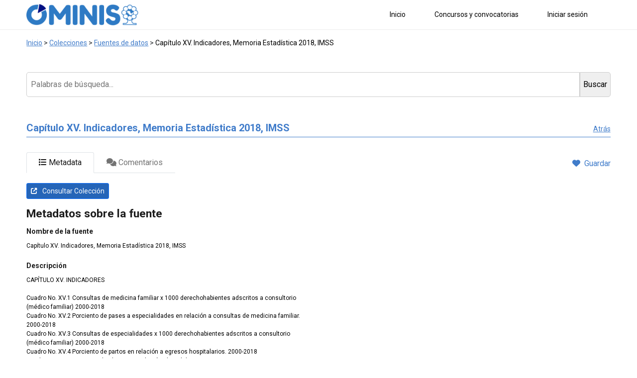

--- FILE ---
content_type: application/javascript
request_url: https://ominis.org/wp-content/plugins/csv-to-html/js/wibergsweb174.js?ver=6.7.1
body_size: 38563
content:
jQuery(function ($) {    
    //@Source: https://patdavid.net/2019/02/displaying-a-big-html-table/
    $('body').css('cursor','default');
    $('table.csvtohtml').show();

    //Sortable columns (by userr)
    //@Source of inspiration: https://stackoverflow.com/questions/3160277/jquery-table-sort
    $('table.csvtohtml-sortable').find('thead th').on('click','', function() {
        var table = $(this).parents('table').eq(0);        
        var rows = $(table).find('tbody tr').toArray().sort(comparer($(this).index()));

        //If using arrows, these classes are relevant
        if ($(this).hasClass('asc')) {
            $(this).removeClass('asc').addClass('desc');
        }
        else {
            $(this).removeClass('desc').addClass('asc');
        }
        
        this.asc = !this.asc;
        if (!this.asc){rows = rows.reverse()};
        
        $.each(rows, function (index, row) {
            $(table).append(row);
        });
       
    });

    function comparer(index) {
        return function(a, b) {                       
            var valA = get_cell_value(a, index), valB = get_cell_value(b, index);
            return valA.localeCompare(valB, undefined, { numeric: true });
        }
    }
    function get_cell_value(row, index){ 
        let string = $(row).children('td').eq(index).text().trim();            
        return string;
    }


    var default_values;

    var current_url = my_ajax_object.ajax_url;  
    $.ajax({
      url: current_url,
      method: 'GET',         
      dataType: 'json',
      data:{
          action: 'getdefaults'        
      }
    })
    .done(function( response ) {      
      default_values = response;    
    })
    .fail(function(textStatus) {
        console.log('failed getdefaults');
        console.log(textStatus);
    });
    
    
    //Shortcode creation help function
    function  check_length( input_type , element_name ) {
        var tp = 'input';
        if (input_type=='select') {
          tp = 'select';
        }
        var element_nofrm = element_name.substr(4); //Remove four first chars (frm_)
    
        //Value exists, return value
        //If no html-object found, just return ''
        let el_val = $('#dynamic_form').find(tp + '[name="' + element_name  + '"]').val();
        if (!el_val) {return '';} 

        //Is value for element same as default?
        //Then skip it
        if (default_values[element_nofrm] != 'undefined') {
    
          if (default_values[element_nofrm] == el_val) {
            return '';
          }
          
        }
    
    
        if (  el_val.length > 0 ) {
          return element_nofrm + '="' + el_val + '" ';
        }
    
        //return empty string
        return '';
      }

    //Shortcode creation help function
    function generate_shortcode() {
        var sc_arr = [];
    
        sc_arr.push('[csvtohtml_create ');
    
        //Responsive
        sc_arr.push( check_length('select','frm_responsive') );
        sc_arr.push( check_length('input','frm_css_max_width') );
        sc_arr.push( check_length('input','frm_css_min_devicewidth') );
        sc_arr.push( check_length('input','frm_css_max_devicewidth') );
    
        //Html styling
        sc_arr.push( check_length('input','frm_html_id') );
        sc_arr.push( check_length('input','frm_html_class') );
    
        //General files/paths/format
        sc_arr.push( check_length('input','frm_path') );
        sc_arr.push( check_length('select','frm_source_type') );
        sc_arr.push( check_length('select','frm_editable') );
        sc_arr.push( check_length('input','frm_source_files') );
        sc_arr.push( check_length('input','frm_eol_detection') );
        sc_arr.push( check_length('input','frm_csv_delimiter') );
        sc_arr.push( check_length('input','frm_float_divider') );
        sc_arr.push( check_length('select','frm_fetch_lastheaders') );
        sc_arr.push( check_length('select','frm_add_ext_auto') );
        
        //Encoding
        sc_arr.push( check_length('select','frm_convert_encoding_from') );
        sc_arr.push( check_length('select','frm_convert_encoding_to') );

        //Sorting
        sc_arr.push( check_length('input','frm_sort_cols') );
        sc_arr.push( check_length('input','frm_sort_cols_order') );
        sc_arr.push( check_length('select','frm_sort_cols_userclick') );  
        sc_arr.push( check_length('select','frm_sort_cols_userclick_arrows') );

        //Rows and columns
        sc_arr.push( check_length('input','frm_include_rows') );
        sc_arr.push( check_length('input','frm_include_cols') );
        sc_arr.push( check_length('input','frm_exclude_cols') );
        sc_arr.push( check_length('input','frm_headerrows_start') );
    
        //Filter
        sc_arr.push( check_length('input','frm_filter_data') );
        sc_arr.push( check_length('input','frm_filter_removechars') );
        sc_arr.push( check_length('select','frm_filter_operator') );
        sc_arr.push( check_length('select','frm_filter_col') );

        //Grouping
        sc_arr.push( check_length('select','frm_groupby_col') );
        sc_arr.push( check_length('select','frm_groupby_col_header') );
    
        //Table in columns
        sc_arr.push( check_length('input','frm_table_in_cell_wrapperclass') );
        sc_arr.push( check_length('input','frm_table_in_cell_header') );
        sc_arr.push( check_length('input','frm_table_in_cell_cols') );
    
        //Pagination
        sc_arr.push( check_length('select','frm_pagination') );
        sc_arr.push( check_length('select','frm_pagination_below_table') );
        sc_arr.push( check_length('select','frm_pagination_above_table') );
        sc_arr.push( check_length('input','frm_pagination_start') );
        sc_arr.push( check_length('input','frm_pagination_text_start') );
        sc_arr.push( check_length('input','frm_pagination_text_prev') );
        sc_arr.push( check_length('input','frm_pagination_text_next') );
        sc_arr.push( check_length('input','frm_pagination_text_last') );
        sc_arr.push( check_length('input','frm_pagination_rows') );        
        sc_arr.push( check_length('input','frm_pagination_links_max') );
        
        //Search
        sc_arr.push( check_length('select','frm_search_functionality') );
        sc_arr.push( check_length('select','frm_search_caseinsensitive') );
        sc_arr.push( check_length('select','frm_search_exactmatch') );
        sc_arr.push( check_length('input','frm_search_incols') );
        sc_arr.push( check_length('select','frm_hidetable_load') );
        sc_arr.push( check_length('select','frm_hidetable_reset') );
        sc_arr.push( check_length('select','frm_search_realtime') );
        sc_arr.push( check_length('input','frm_searchbutton_text') );
        sc_arr.push( check_length('input','frm_resetbutton_text') );
        sc_arr.push( check_length('input','frm_searchinput_placeholder') );
        sc_arr.push( check_length('input','frm_notfound_message') );
        sc_arr.push( check_length('input','frm_search_requiredchars') );
        sc_arr.push( check_length('input','frm_search_requiredchars_message') );    
        sc_arr.push( check_length('select','frm_htmltags_autoconvert') );        
        sc_arr.push( check_length('select','frm_htmltags_autoconvert_newwindow') );
        sc_arr.push( check_length('input','frm_htmltags_autoconvert_imagealt') );    
    
        //Totals
        sc_arr.push( check_length('input','frm_totals_cols_bottom') );
        sc_arr.push( check_length('input','frm_totals_cols_bottom_empty') );
        sc_arr.push( check_length('input','frm_totals_cols_bottom_title') );
        sc_arr.push( check_length('input','frm_totals_cols_bottom_title_col') );
        sc_arr.push( check_length('input','frm_totals_cols_prefix') );
        sc_arr.push( check_length('input','frm_totals_cols_suffix') );
        sc_arr.push( check_length('select','frm_total_percentage_above_table') );
        sc_arr.push( check_length('select','frm_total_percentage_below_table') );
        sc_arr.push( check_length('input','frm_total_percentage_checkvalue') );
        sc_arr.push( check_length('select','frm_total_percentage_col') );
        sc_arr.push( check_length('input','frm_total_percentage_text') );
        sc_arr.push( check_length('input','frm_total_percentage_decimals') );

        //Fetching
        sc_arr.push( check_length('select','frm_fetch_interval') );  
        sc_arr.push( check_length('select','frm_downloadable') );  
        sc_arr.push( check_length('input','frm_downloadable_text') );
        sc_arr.push( check_length('input','frm_downloadable_filename') );
    
        //Communication
        sc_arr.push( check_length('select','frm_api_cdn') );  
        sc_arr.push( check_length('input','frm_json_startlevel') );

        sc_arr.push( check_length('select','frm_design_template') );  
        
        //Automatic converts
        sc_arr.push ( check_length('select', 'frm_htmltags_autoconvert'));
        sc_arr.push ( check_length('select', 'frm_htmltags_autoconvert_newwindow'));
        sc_arr.push ( check_length('input', 'frm_htmltags_autoconvert_imagealt'));
        
        sc_arr.push ( check_length('select', 'frm_grabcontent_col_fromlink'));
        sc_arr.push ( check_length('select', 'frm_grabcontent_col_tolink'));


        sc_arr.push(']');        
        $('#new_shortcode').html( sc_arr.join("") );
    
    }

    //If path / files etc has changed, values in form must be updated 
    //regarding to columns, rows etc
    function updatevalues_fromshortcode() {
        let selected_value = $('#new_shortcode').html();
             
        var current_url = my_ajax_object.ajax_url;  
        $.ajax({
            url: current_url,
            method: 'GET',         
            dataType: 'html',
            data:{
                action: 'refreshform',
                doshortcode: 'no',
                shortcode: selected_value   
            }
        })
        .done(function( response ) {              
            $('#dynamic_form').html( response );
            $("div.csvtohtml-p.admin h2").on( "click", function() {
                $(this).parent().toggleClass('selectedsection');
                $(this).parent().find('table').toggle();
            });

            showresult_shortcode(); //Put this in preview div             
        })
        .fail(function(textStatus) {
            console.log('failed updatevalues_fromshortcode');
            console.log(textStatus);
        });    
    }

    //Init preview shortcode    
    if ($('#new_shortcode').length >0) {
        updatevalues_fromshortcode();
    }

    //Show result of generated shortcode in preview-div
    function showresult_shortcode() {
        let selected_value = $('#new_shortcode').html();
        var current_url = my_ajax_object.ajax_url;  

        //Shortcode preview
        $.ajax({
            url: current_url,
            method: 'GET',         
            dataType: 'html',
            data:{
                action: 'refreshform',
                doshortcode: 'yes',
                shortcode: selected_value   
            }
        })
        .done(function( response ) {              
            $('#shortcode_preview').html( response );   
            $('table.csvtohtml').show(); //Must be here, because invisible from start!         
        })
        .fail(function(textStatus) {
            console.log('failed showresult_shortcode');
            console.log(textStatus);
        });          
    }


    $('body').on('click', '#update_shortcode', function() {
        $('body').css('cursor','wait');
        updatevalues_fromshortcode();
        $('body').css('cursor','default');
    });

    //Create short dynamically when user types / changes anything
    $('body').on('keyup', 'input', function() {
        generate_shortcode();
    });

    $('body').on('click', '#pathviewer', function(e) {
        e.preventDefault();
        $('#uploadpaths').toggle();
    });

    $('body').on('click', '#fileviewer', function(e) {
        e.preventDefault();
        $('#fileview').toggle();
    });  

    $('body').on('click', 'a.filelink', function(e) {
        e.preventDefault();
        let clicked_file = $(this).data('basename');
        let current_val = $('input[name="frm_source_files"]').val();
        $('input[name="frm_source_files"]').val( current_val + ';' + clicked_file ) ;
        generate_shortcode();
    });

    //Debugging events
    $('body').on('click', '.useguess', function(e) {
        e.preventDefault();         
        $('select[name="frm_source_type"]').val('guess');    
        generate_shortcode();
    });

    $('body').on('click', '#identifydelimiter', function(e) {
        e.preventDefault();         
        $('input[name="frm_csv_delimiter"]').val( ',' );
        generate_shortcode();
    });

    $('body').on('click', '#removeencodings', function(e) {
        e.preventDefault();         
        $('select[name="frm_convert_encoding_from"]').val( '' );
        $('select[name="frm_convert_encoding_to"]').val( '' );
        generate_shortcode();
    });

    $('body').on('click', '#removefilter', function(e) {
        e.preventDefault();         
        $('input[name="frm_filter_data"]').val( '' );
        $('select[name="frm_filter_col"]')[0].selectedIndex = 0;    
        generate_shortcode();
    });
    //End debugging events


    //This is used when user might have mispelled a file
    $('body').on('click', '.changefile', function(e) {
        e.preventDefault();         
        let old_file = $('.adjustspelling').data('file');
        let new_file = $(this).parent().find('.adjustspelling').html();

        //Replace file and put replacement in source_files
        let current_sourcefiles = $('input[name="frm_source_files"]').val();
        let cs = current_sourcefiles.replace( old_file, new_file );
        $('input[name="frm_source_files"]').val(cs);
        generate_shortcode();
        updatevalues_fromshortcode();
    });




    $('body').on('click', 'a.pathlink', function(e) {
        e.preventDefault();
        let clickedon_folder = $(this).html();

        //Set input folderpath and also replace/add to baseupload folder for csv-files
        $('input[name="frm_path"]').val( clickedon_folder );
        $('#csvtohtmlsettings-path').html( clickedon_folder );    
        generate_shortcode();
        updatevalues_fromshortcode();
    });

    $('body').on('change', 'select', function() {
        generate_shortcode();    
    });

    //Total (bottom of table)
    $('body').on('click', 'div input[name^="totalcl"]', function() {

        let total_cols_bottom = '';
        $('div input[name^="totalcl"]').each(function( index ) {
        if ( $(this).is(':checked')) {
            total_cols_bottom += '' + (index+1) + ',';
        }
        
        
        });

        //Remove last char
        total_cols_bottom = total_cols_bottom.slice(0, -1); 
        $('input[name="frm_totals_cols_bottom"]').val(total_cols_bottom);
        generate_shortcode();
        
    });

    $('body').on('click', 'div input[name^="sorting"]', function() {
        doSort();
    });

    $('body').on('change', 'div select[name^="sortiteration_col"]', function() {
        doSort();
    });

    function doSort() {
        var str_sort = '';
        var str_sort_direction = '';
        var row = 1;

        var icol = [];
        $('div select[name^="sortiteration_col"]').each(function( index ) {

            var this_name = $(this).attr('name'),
            col_number  = this_name.split('[')[1].split(']')[0];
            var iteration = $('div select[name="sortiteration_col[' + col_number + ']"');

            var iteration_nr = null;
            if (iteration.length>0) {
                iteration_nr = parseInt(iteration.val());            
            }           
            icol.push( iteration_nr );
            
        });
            
        

        //Rearrange iteration/sortingorder values for column array
        var iterationorder_col = [];
        var sortorder_col = [];
        var use_col;

        for (var i = 0; i < icol.length; i++) {
            use_col = icol.indexOf(i) + 1;
            
            //Iteration order (in which order column(s) are sorted)
            iterationorder_col[i] = use_col;  //+1 to tell which column

            //Sortorder (asc,desc,ignore)
            var this_obj = $('div input[name="sorting[' + use_col + ']"');        
            var use_data = '';
            this_obj.each(function( index ) {
            if ($(this).is(':checked')) {
                use_data = $(this).data('num');
                return false;
            }
            });
                            
            sortorder_col.push(use_data);
        
        }

        //Generate final attribute inclusion of sorting columns      
        //Skip when nosort or col is set to zero
        for(i=0;i<iterationorder_col.length;i++) {
            if ( sortorder_col[i] !== 'nosort' && iterationorder_col[i]>0) {
                str_sort += '' + iterationorder_col[i] + ',';
                str_sort_direction += sortorder_col[i] + ',';
            }
        };

        //Remove last char
        str_sort = str_sort.slice(0, -1); 
        str_sort_direction = str_sort_direction.slice(0, -1);   
        
        $('#sort_str').val(str_sort);
        $('#sort_str_direction').val(str_sort_direction);

        generate_shortcode();

    };

    //Change location of (local) files when modifiying path
    $('body').on('keyup', 'div input[name="frm_path"]', function(){
        $('#csvtohtmlsettings-path').html($(this).val());
    });

    //Inclusion of cell table in cells functionality
    $('body').on('click', 'div input[name^="tableincellsclude"]', function(){
        var str_include = '';
        var str_exclude = '';

        var clude_arr = $('div input[name^="tableincellsclude"]');
        if (clude_arr.length > 0) {
        
        str_include = '';

        //Go through all include/exclude radio buttons
        clude_arr.each(function( index ) {
            
            if ($(this).is(':checked')) {   
            var current_data = $(this).data('num');

            //Get column of checked radiobutton...                        
            var this_name = $(this).attr('name'),
            col_number  = this_name.split('[')[1].split(']')[0];
            
            //Get values from data-attr for clude[col]
            if (current_data == 'ignore') {
                //Remove this columns values from both include and exclude
                str_include = str_include.replace( col_number + ',', '');
            }
            if (current_data == 'include') {
                str_include += col_number + ',';
            }
            
            }
        });

        //Remove last char
        str_include = str_include.slice(0, -1); 
        str_exclude = str_exclude.slice(0, -1);        
        
        if (str_include == 'include_cols="') {
            str_include = '';
        }

        $('#table_in_cell_cols').val(str_include);

        generate_shortcode();
        }

    });

    

    //Search in columns
    $('body').on('click', 'div input[name^="search_includecols"]', function(){
                
        var str_include = '';

        var searchincols_arr = $('div input[name^="search_includecols"]');
        if (searchincols_arr.length > 0) {
            
            str_include = '';
            var nr_cols = 0;

            //Go through all include in search radio buttons
            searchincols_arr.each(function( index ) {
              
                if ($(this).is(':checked')) {   
                    var current_data = $(this).data('num');

                    //Get column of checked radiobutton...                        
                    var this_name = $(this).attr('name'),
                    col_number  = this_name.split('[')[1].split(']')[0];
                    
                    //Get values from data-attr for clude_search[col]
                    if (current_data == 'ignore') {
                        //Remove this columns values
                        str_include = str_include.replace( col_number + ',', '');
                    }
                    if (current_data == 'include') {
                        str_include += col_number + ',';
                    }
            
                }

                nr_cols++;
            });

            //Remove last char
            str_include = str_include.slice(0, -1); 
            
            if (str_include == 'search_incols="') {
                str_include = '';
            }

        }

        $('#include_searchcols_shortcode_str').val(str_include);

        generate_shortcode();
        
    });


    //Include/Excklusion of columns
    $('body').on('click', 'div input[name^="clude"]', function(){
        var str_include = '';
        var str_exclude = '';

        var clude_arr = $('div input[name^="clude"]');
        if (clude_arr.length > 0) {
            
            str_include = '';
            str_exclude = '';
            var nr_cols = 0;

            //Go through all include/exclude radio buttons
            clude_arr.each(function( index ) {
            
                if ($(this).is(':checked')) {   
                    var current_data = $(this).data('num');

                    //Get column of checked radiobutton...                        
                    var this_name = $(this).attr('name'),
                    col_number  = this_name.split('[')[1].split(']')[0];
                    
                    //Get values from data-attr for clude[col]
                    if (current_data == 'ignore') {
                    //Remove this columns values from both include and exclude
                    str_include = str_include.replace( col_number + ',', '');
                    str_exclude = str_exclude.replace( col_number + ',', '');
                    }
                    if (current_data == 'include') {
                    str_include += col_number + ',';
                    }
                    if (current_data == 'exclude') {
                    str_exclude += col_number + ',';
                    }             
                }

                nr_cols++;
            });
            
            //Remove last char
            str_include = str_include.slice(0, -1); 
            str_exclude = str_exclude.slice(0, -1);        
            
            if (str_include == 'include_cols="') {
                str_include = '';
            }
            if (str_exclude == 'exclude_cols="') {
                str_exclude = '';
            }

            console.log(str_include);

            incl_sc = $('#include_shortcode_str').val(str_include);
            var excl_sc = $('#exclude_shortcode_str').val(str_exclude);       

            //If number of exclusion is set to number of columns
            if (excl_sc.val().length == nr_cols) {
                alert('If you exclude everything - nothing is shown!');
            }

        }

        generate_shortcode();
        
    });


    $("div.csvtohtml-p.admin h2").on( "click", function() {
        $(this).parent().toggleClass('selectedsection');
        $(this).parent().find('table').toggle();
    });

      
    
    function editable() {

        //If editable is set to yes, this function 
        //is used for the actual saving when changing content in a textinput (with classname savecell) 
        $('.csvtohtml').on('change','.savecell', function(e) {
            //four levels up are always the same table that user tries to edit in
            var table_identifier = $(this).parent().parent().parent().parent();         

            //Relevant attributes to use
            var ds = $(this).data('source');
            
            var row_index = $(this).data('filerow');            
            var csvfile = $(this).data('csvfile');
            var delim = $(this).data('delimiter');
            var csv_editrow = [];
            var csv_headers = [];
            var csv_row = '';
            var all_content_file = null;

            //Headers
            $(table_identifier).find('tr.headers[data-source="' + ds +'"]').each(function(index) {
                csv_row = '';           
                $(this).find('.savecell').each(function(inner_index) {
                    csv_row += '' + $(this).val() + delim;                
                });                

                csv_headers.push( csv_row.slice(0,-1) ); //Remove last char in string (delimiter)
            });

            //All row content for this specific file
            var shortcode_attributes = table_identifier.parent().find('form.sc_attributes'); //If using pagination
            all_content_file = shortcode_attributes.find('.all-rowcontent[data-source="' + ds +'"]').html();

            //Grab which row is edited for this specific file and add that to a new array with index as row_index
            var row_content = $(table_identifier).find('tr.rowset[data-source="' + ds +'"]').find('.savecell[data-filerow="' + row_index + '"]');
           
            //Create a string of current row
            csv_row = '';
            row_content.each(function(inner_index) {               
                csv_row += $(this).val() + delim;                      
            });

            //Put this string into array with given row (file) index
            csv_editrow[row_index] = csv_row.slice(0,-1); //Remove last char in string
     

            //Save the actual content
            //with help / request to server-side
            var current_url = my_ajax_object.ajax_url;
          
            $.ajax({
                url: current_url,
                method: 'POST',         
                dataType: 'json',
                data:{
                    action: 'savecsvfile',  
                    filerow: row_index,
                    csvcontent: csv_editrow,    
                    csvheaders: csv_headers,            
                    allcontent: all_content_file,                    
                    csvfile: csvfile, //this value is part of this filename
                    attrs: shortcode_attributes.serialize()
                }
            })
            .done(function( response ) {  
                //Update all updated values into html content all-rowscontent for saving correctly
                //several times/values in same file
                shortcode_attributes.find('.all-rowcontent[data-source="' + ds +'"]').html(response.allcontent);
            })
            .fail(function(textStatus) {
                alert('failed saving');
                console.log(textStatus);
            });

        });
    }

    editable();

    var searching = false;

    function checkSearchRealtime() {
        var timeout;
        var delay = 1000;   // 1 second //Get this value from attributes
        
        //If user presses enter, handle it as an ordinary search
        $('.csv-search').on('keypress','.search-text', function(e) { 
            if (e.which == 13 ) {                
                searchTable(e, $(this).parent().find('.search-submit'));
                return false;
            }
        });

        $('.csv-search').on('keyup','.search-text', function(e) { 
            //If user presesed enter, don't do anything (it's done in keypress above)
            if (e.which == 13 ) {                
                return false;               
            }

            var ev = e;
            var t = $(this);

            //Check if realtimesearch is set to yes for this table
            //and do the search then
            var attrs = t.parent().parent().parent().find('.sc_attributes');
            var srt = attrs.find('input[name="search_realtime"]');
            if (srt.length>0) {
                if (srt.val() == 'yes') {
                    if(timeout) {
                        clearTimeout(timeout);
                    }
                    timeout = setTimeout(function() {            
                        searchTable(ev, t);
                    }, delay);
                }
            }
        });        
    }

    checkSearchRealtime();
    $('.csv-search').on('click','.search-submit', function(e) {
        searchTable(e, $(this));
    });

    $('.csv-search').on('click','.reset-submit', resetTable);
    
    function resetTable(e) {
        e.preventDefault();
        var h = $(this).data();
        var tablewrapper_obj = $('#wrapper-' + h.htmlid);
        var shortcode_attributes = tablewrapper_obj.find('form.sc_attributes');

        $('body').css('cursor','wait');
        $('.csv-search').css('cursor', 'wait');
        $('.csv-search form').css('cursor', 'wait');
        $('.csv-search input').css('cursor', 'wait');    

        var current_url = my_ajax_object.ajax_url;
        $.ajax({
            url: current_url,
            method: 'POST',         
            dataType: 'json',
            data:{
                action: 'fetchtable',  
                attrs: shortcode_attributes.serialize(),  
                pagination_start: 1, //always start at page 1 when search result is presented
                reset: 1
            }
        })
        .done(function( response ) {   
            $('body').css('cursor','default');
            $('.csv-search').css('cursor', 'default');
            $('.csv-search form').css('cursor', 'default');   
            $('.csv-search input').css('cursor', 'default'); 
            $('.csv-reset').off('click', '.search-submit');        
            $('.csv-reset').off('click', '.reset-submit');   
            $('.csv-search').off('keyup','.search-text');
            $('.csvhtml-pagination').off('click', 'a');
            tablewrapper_obj[0].outerHTML = response.tabledata;

            //Reinitiate for click to work after replacing html-content table/pagination     
            $('.csv-search').on('click','.search-submit', function(e) {
                searchTable(e, $(this))
            });
            $('.csvhtml-pagination').on('click', 'a', reloadTable);
            $('.csv-search').on('click','.reset-submit', resetTable);
            checkSearchRealtime();
            $('table.csvtohtml').show();
        })
        .fail(function(textStatus) {
            $('body').css('cursor','default');
            $('.csv-search').css('cursor', 'default');
            $('.csv-search form').css('cursor', 'default');
            $('.csv-search input').css('cursor', 'default');  
            $('.csv-search').off('click', '.search-submit');  
            $('.csvhtml-pagination').off('click', 'a');      
            $('.csv-search').off('click', '.reset-submit');            
            $('.csv-search').off('keyup','.search-text');  

            $('.csv-search').on('click','.search-submit', function(e) {
                searchTable(e, $(this))
            });
            checkSearchRealtime();                       
            $('.csvhtml-pagination').on('click', 'a', reloadTable);
            $('.csv-search').on('click','.reset-submit', resetTable);
            console.log('failed resetTable');
            console.log(textStatus);
        });
    };

    function searchTable(e, ths) {
        if ( searching == true ) {
            return false;
        }

        searching = true;
        e.preventDefault();      
        var search_text = ths.parent().find('.search-text').val();                   
        var h = ths.data();
        var tablewrapper_obj = $('#wrapper-' + h.htmlid);       
        var shortcode_attributes = tablewrapper_obj.find('form.sc_attributes');

        $('body').css('cursor','wait');
        $('.csv-search').css('cursor', 'wait');
        $('.csv-search form').css('cursor', 'wait');
        $('.csv-search input').css('cursor', 'wait');    

        var current_url = my_ajax_object.ajax_url;
        $.ajax({
            url: current_url,
            method: 'POST',         
            dataType: 'json',
            data:{
                action: 'fetchtable',  
                attrs: shortcode_attributes.serialize(),  
                pagination_start: 1, //always start at page 1 when search result is presented
                search: search_text
            }
        })
        .done(function( response ) {   
            $('body').css('cursor','default');
            $('.csv-search').css('cursor', 'default');
            $('.csv-search form').css('cursor', 'default');   
            $('.csv-search input').css('cursor', 'default');      
            $('.csv-search').off('click', '.search-submit');   
            $('.csvhtml-pagination').off('click', 'a');          
            $('.csv-search').off('click', '.reset-submit');   
            $('.csv-search').off('keyup','.search-text');  
            tablewrapper_obj[0].outerHTML = response.tabledata;
           

            //Reinitiate for click to work after replacing html-content table/pagination     
            $('.csv-search').on('click','.search-submit', function(e) {
                searchTable(e, $(this))
            });
            $('.csvhtml-pagination').on('click', 'a', reloadTable);
            $('.csv-search').on('click','.reset-submit', resetTable);                 
            checkSearchRealtime();
            $('table.csvtohtml').show();
            searching = false;       
        })
        .fail(function(textStatus) {
            ths.disabled = false;
            $('body').css('cursor','default');
            $('.csv-search').css('cursor', 'default');
            $('.csv-search form').css('cursor', 'default');
            $('.csv-search input').css('cursor', 'default');  
            $('.csv-search').off('click', '.search-submit');
            $('.csvhtml-pagination').off('click', 'a');      
            $('.csv-search').off('click', '.reset-submit');     
            $('.csv-search').off('keyup','.search-text');  
            $('.csv-search').on('click','.search-submit', function(e) {
                searchTable(e, $(this))
            });
            $('.csvhtml-pagination').on('click', 'a', reloadTable);
            $('.csv-search').on('click','.reset-submit', resetTable);
            checkSearchRealtime();
            searching = false;            
            console.log('failed searchTable');
            console.log(textStatus);
        });
    };

    
    //Pagination click - reload table based on what row to start on
    //(pagination)
    $('.csvhtml-pagination').on('click', 'a', reloadTable);

    //this is a separate function because a reinitation is need after every click
    //because html is replaced totally from shortcode
    function reloadTable(e) {        
        e.preventDefault();              
        var h = $(this).data();
        var tablewrapper_obj = $('#wrapper-' + h.htmlid);
        var shortcode_attributes = tablewrapper_obj.find('form.sc_attributes');

        $('body').css('cursor','wait');
        $('.csvhtml-pagination').css('cursor', 'wait');
        $('.csvhtml-pagination a').css('cursor', 'wait');

        var current_url = my_ajax_object.ajax_url;
        $.ajax({
            url: current_url,
            method: 'POST',         
            dataType: 'json',
            data:{
                action: 'fetchtable',  
                attrs: shortcode_attributes.serialize(),  
                pagination_start: h.pagination
            }
        })
        .done(function( response ) {   
            $('body').css('cursor','default');     
            $('.csvhtml-pagination').css('cursor', 'default');
            $('.csvhtml-pagination a').css('cursor', 'default');
            $('.csv-search').off('click', '.search-submit');
            $('.csvhtml-pagination').off('click', 'a');     
            $('.csv-search').off('click', '.reset-submit');  
            $('.csv-search').off('keyup','.search-text'); 
                               
            tablewrapper_obj[0].outerHTML = response.tabledata;              
            $('.csvhtml-pagination').on('click', 'a', reloadTable); //Reinitiate for click to work after replacing html-content table/pagination                                                          
            $('.csv-search').on('click','.search-submit', function(e) {
                searchTable(e, $(this))
            });
            $('.csv-search').on('click','.reset-submit', resetTable);
            checkSearchRealtime();     
            editable();
            $('table.csvtohtml').show(); 
        })
        .fail(function(textStatus) {
            $('body').css('cursor','default');
            $('.csvhtml-pagination').css('cursor', 'default');
            $('.csvhtml-pagination a').css('cursor', 'default');
            $('.csvhtml-pagination').off('click', 'a');     
            $('.csv-search').off('click', '.search-submit');
            $('.csv-search').off('click', '.reset-submit');
            $('.csv-search').off('keyup','.search-text');  
            $('.csvhtml-pagination').on('click', 'a', reloadTable); //Reinitiate for click to work after replacing html-content table/pagination                                              
            $('.csv-search').on('click','.search-submit', function(e) {
                var t = $(this);
                searchTable(e, t)
            });
            $('.csv-search').on('click','.reset-submit', resetTable);    
            checkSearchRealtime();  
             
            console.log('failed reloadTable');
            console.log(textStatus);
        });
    };
});